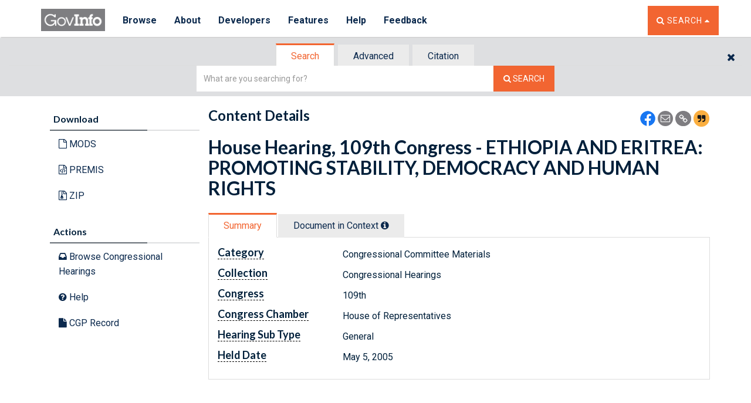

--- FILE ---
content_type: text/html
request_url: https://www.govinfo.gov/app/dynamic/js/app//contentdetails/templates/common/contentDetails-title.html
body_size: -1262
content:
<div id="contenttitle" class="text-left">

	<%if(typeof imgurl != 'undefined' && imgurl && imgurl.length > 0 ) {%>
	<h4 class="contentdetails-title"><%- title%></h4>
	<img class="pull-left" src="<%- imgurl%>"></img> <%}else{%>
	<h4 class="contentdetails-title"><%= title%></h4>
	<%}%> <%if(typeof datatable != 'undefined' && datatable &&
	datatable.imglink != null) {%> <img class="pull-left"
		alt="<%- datatable.imgalt%>" src="<%- datatable.imglink%>"></img>


	<%}%> 
	<%if(typeof datatable != 'undefined' && datatable && (typeof datatable.desc != 'undefined'  && datatable.desc != null && datatable.desc.toString().trim() !== ",")) {%>


	<p>
	<div class="comment more"><%= datatable.desc%></div>
	</p>

	<%}%>
</div>
